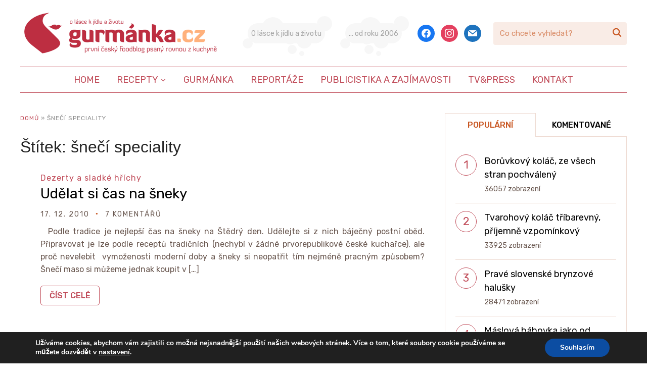

--- FILE ---
content_type: text/html; charset=UTF-8
request_url: https://www.gurmanka.cz/stitek/sneci-speciality
body_size: 13782
content:
<!DOCTYPE html>
<html lang="cs">
<head>
    <meta charset="UTF-8">
    <meta name="viewport" content="width=device-width, initial-scale=1.0">
    <link rel="profile" href="http://gmpg.org/xfn/11">
    <link rel="pingback" href="https://www.gurmanka.cz/xmlrpc.php">
    <link rel="preload" as="font" href="https://www.gurmanka.cz/wp-content/themes/wpzoom-cookely/fonts/cookely.ttf" type="font/ttf" crossorigin>

    <meta name='robots' content='index, follow, max-image-preview:large, max-snippet:-1, max-video-preview:-1' />

	<!-- This site is optimized with the Yoast SEO plugin v19.4 - https://yoast.com/wordpress/plugins/seo/ -->
	<title>šnečí speciality Archivy - Gurmánka.cz</title>
	<link rel="canonical" href="https://www.gurmanka.cz/stitek/sneci-speciality" />
	<meta property="og:locale" content="cs_CZ" />
	<meta property="og:type" content="article" />
	<meta property="og:title" content="šnečí speciality Archivy - Gurmánka.cz" />
	<meta property="og:url" content="https://www.gurmanka.cz/stitek/sneci-speciality" />
	<meta property="og:site_name" content="Gurmánka.cz" />
	<meta name="twitter:card" content="summary_large_image" />
	<script type="application/ld+json" class="yoast-schema-graph">{"@context":"https://schema.org","@graph":[{"@type":"Organization","@id":"https://www.gurmanka.cz/#organization","name":"Gurmánka.cz","url":"https://www.gurmanka.cz/","sameAs":[],"logo":{"@type":"ImageObject","inLanguage":"cs","@id":"https://www.gurmanka.cz/#/schema/logo/image/","url":"https://www.gurmanka.cz/wp-content/uploads/2021/03/gurmanka-logo.png","contentUrl":"https://www.gurmanka.cz/wp-content/uploads/2021/03/gurmanka-logo.png","width":800,"height":184,"caption":"Gurmánka.cz"},"image":{"@id":"https://www.gurmanka.cz/#/schema/logo/image/"}},{"@type":"WebSite","@id":"https://www.gurmanka.cz/#website","url":"https://www.gurmanka.cz/","name":"Gurmánka.cz","description":"První český foodblog psaný rovnou z kuchyně!","publisher":{"@id":"https://www.gurmanka.cz/#organization"},"potentialAction":[{"@type":"SearchAction","target":{"@type":"EntryPoint","urlTemplate":"https://www.gurmanka.cz/?s={search_term_string}"},"query-input":"required name=search_term_string"}],"inLanguage":"cs"},{"@type":"CollectionPage","@id":"https://www.gurmanka.cz/stitek/sneci-speciality","url":"https://www.gurmanka.cz/stitek/sneci-speciality","name":"šnečí speciality Archivy - Gurmánka.cz","isPartOf":{"@id":"https://www.gurmanka.cz/#website"},"breadcrumb":{"@id":"https://www.gurmanka.cz/stitek/sneci-speciality#breadcrumb"},"inLanguage":"cs"},{"@type":"BreadcrumbList","@id":"https://www.gurmanka.cz/stitek/sneci-speciality#breadcrumb","itemListElement":[{"@type":"ListItem","position":1,"name":"Domů","item":"https://www.gurmanka.cz/"},{"@type":"ListItem","position":2,"name":"šnečí speciality"}]}]}</script>
	<!-- / Yoast SEO plugin. -->


<link rel='dns-prefetch' href='//assets.pinterest.com' />
<link rel='dns-prefetch' href='//fonts.googleapis.com' />
<link rel='dns-prefetch' href='//secure.rating-widget.com' />
<link rel='dns-prefetch' href='//use.fontawesome.com' />
<link rel='dns-prefetch' href='//s.w.org' />
<link rel="alternate" type="application/rss+xml" title="Gurmánka.cz &raquo; RSS zdroj" href="https://www.gurmanka.cz/feed" />
<link rel="alternate" type="application/rss+xml" title="Gurmánka.cz &raquo; RSS komentářů" href="https://www.gurmanka.cz/comments/feed" />
<link rel="alternate" type="application/rss+xml" title="Gurmánka.cz &raquo; RSS pro štítek šnečí speciality" href="https://www.gurmanka.cz/stitek/sneci-speciality/feed" />
<style type="text/css" media="all">@font-face{font-family:'Bad Script';font-display:block;font-style:normal;font-weight:400;font-display:swap;src:url(https://fonts.gstatic.com/s/badscript/v18/6NUT8F6PJgbFWQn47_x7pOYkzP9Ddt2Wew.woff2) format('woff2');unicode-range:U+0460-052F,U+1C80-1C8A,U+20B4,U+2DE0-2DFF,U+A640-A69F,U+FE2E-FE2F}@font-face{font-family:'Bad Script';font-display:block;font-style:normal;font-weight:400;font-display:swap;src:url(https://fonts.gstatic.com/s/badscript/v18/6NUT8F6PJgbFWQn47_x7pO8kzP9Ddt2Wew.woff2) format('woff2');unicode-range:U+0301,U+0400-045F,U+0490-0491,U+04B0-04B1,U+2116}@font-face{font-family:'Bad Script';font-display:block;font-style:normal;font-weight:400;font-display:swap;src:url(https://fonts.gstatic.com/s/badscript/v18/6NUT8F6PJgbFWQn47_x7pOQkzP9Ddt2Wew.woff2) format('woff2');unicode-range:U+0102-0103,U+0110-0111,U+0128-0129,U+0168-0169,U+01A0-01A1,U+01AF-01B0,U+0300-0301,U+0303-0304,U+0308-0309,U+0323,U+0329,U+1EA0-1EF9,U+20AB}@font-face{font-family:'Bad Script';font-display:block;font-style:normal;font-weight:400;font-display:swap;src:url(https://fonts.gstatic.com/s/badscript/v18/6NUT8F6PJgbFWQn47_x7pOUkzP9Ddt2Wew.woff2) format('woff2');unicode-range:U+0100-02BA,U+02BD-02C5,U+02C7-02CC,U+02CE-02D7,U+02DD-02FF,U+0304,U+0308,U+0329,U+1D00-1DBF,U+1E00-1E9F,U+1EF2-1EFF,U+2020,U+20A0-20AB,U+20AD-20C0,U+2113,U+2C60-2C7F,U+A720-A7FF}@font-face{font-family:'Bad Script';font-display:block;font-style:normal;font-weight:400;font-display:swap;src:url(https://fonts.gstatic.com/s/badscript/v18/6NUT8F6PJgbFWQn47_x7pOskzP9Ddt0.woff2) format('woff2');unicode-range:U+0000-00FF,U+0131,U+0152-0153,U+02BB-02BC,U+02C6,U+02DA,U+02DC,U+0304,U+0308,U+0329,U+2000-206F,U+20AC,U+2122,U+2191,U+2193,U+2212,U+2215,U+FEFF,U+FFFD}@font-face{font-family:'Roboto Condensed';font-style:italic;font-weight:400;font-display:swap;src:url(https://fonts.gstatic.com/s/robotocondensed/v31/ieVj2ZhZI2eCN5jzbjEETS9weq8-19eLAgM9QPFUex17.woff2) format('woff2');unicode-range:U+0460-052F,U+1C80-1C8A,U+20B4,U+2DE0-2DFF,U+A640-A69F,U+FE2E-FE2F}@font-face{font-family:'Roboto Condensed';font-style:italic;font-weight:400;font-display:swap;src:url(https://fonts.gstatic.com/s/robotocondensed/v31/ieVj2ZhZI2eCN5jzbjEETS9weq8-19eLCwM9QPFUex17.woff2) format('woff2');unicode-range:U+0301,U+0400-045F,U+0490-0491,U+04B0-04B1,U+2116}@font-face{font-family:'Roboto Condensed';font-style:italic;font-weight:400;font-display:swap;src:url(https://fonts.gstatic.com/s/robotocondensed/v31/ieVj2ZhZI2eCN5jzbjEETS9weq8-19eLAwM9QPFUex17.woff2) format('woff2');unicode-range:U+1F00-1FFF}@font-face{font-family:'Roboto Condensed';font-style:italic;font-weight:400;font-display:swap;src:url(https://fonts.gstatic.com/s/robotocondensed/v31/ieVj2ZhZI2eCN5jzbjEETS9weq8-19eLDAM9QPFUex17.woff2) format('woff2');unicode-range:U+0370-0377,U+037A-037F,U+0384-038A,U+038C,U+038E-03A1,U+03A3-03FF}@font-face{font-family:'Roboto Condensed';font-style:italic;font-weight:400;font-display:swap;src:url(https://fonts.gstatic.com/s/robotocondensed/v31/ieVj2ZhZI2eCN5jzbjEETS9weq8-19eLAAM9QPFUex17.woff2) format('woff2');unicode-range:U+0102-0103,U+0110-0111,U+0128-0129,U+0168-0169,U+01A0-01A1,U+01AF-01B0,U+0300-0301,U+0303-0304,U+0308-0309,U+0323,U+0329,U+1EA0-1EF9,U+20AB}@font-face{font-family:'Roboto Condensed';font-style:italic;font-weight:400;font-display:swap;src:url(https://fonts.gstatic.com/s/robotocondensed/v31/ieVj2ZhZI2eCN5jzbjEETS9weq8-19eLAQM9QPFUex17.woff2) format('woff2');unicode-range:U+0100-02BA,U+02BD-02C5,U+02C7-02CC,U+02CE-02D7,U+02DD-02FF,U+0304,U+0308,U+0329,U+1D00-1DBF,U+1E00-1E9F,U+1EF2-1EFF,U+2020,U+20A0-20AB,U+20AD-20C0,U+2113,U+2C60-2C7F,U+A720-A7FF}@font-face{font-family:'Roboto Condensed';font-style:italic;font-weight:400;font-display:swap;src:url(https://fonts.gstatic.com/s/robotocondensed/v31/ieVj2ZhZI2eCN5jzbjEETS9weq8-19eLDwM9QPFUew.woff2) format('woff2');unicode-range:U+0000-00FF,U+0131,U+0152-0153,U+02BB-02BC,U+02C6,U+02DA,U+02DC,U+0304,U+0308,U+0329,U+2000-206F,U+20AC,U+2122,U+2191,U+2193,U+2212,U+2215,U+FEFF,U+FFFD}@font-face{font-family:'Roboto Condensed';font-style:italic;font-weight:700;font-display:swap;src:url(https://fonts.gstatic.com/s/robotocondensed/v31/ieVj2ZhZI2eCN5jzbjEETS9weq8-19eLAgM9QPFUex17.woff2) format('woff2');unicode-range:U+0460-052F,U+1C80-1C8A,U+20B4,U+2DE0-2DFF,U+A640-A69F,U+FE2E-FE2F}@font-face{font-family:'Roboto Condensed';font-style:italic;font-weight:700;font-display:swap;src:url(https://fonts.gstatic.com/s/robotocondensed/v31/ieVj2ZhZI2eCN5jzbjEETS9weq8-19eLCwM9QPFUex17.woff2) format('woff2');unicode-range:U+0301,U+0400-045F,U+0490-0491,U+04B0-04B1,U+2116}@font-face{font-family:'Roboto Condensed';font-style:italic;font-weight:700;font-display:swap;src:url(https://fonts.gstatic.com/s/robotocondensed/v31/ieVj2ZhZI2eCN5jzbjEETS9weq8-19eLAwM9QPFUex17.woff2) format('woff2');unicode-range:U+1F00-1FFF}@font-face{font-family:'Roboto Condensed';font-style:italic;font-weight:700;font-display:swap;src:url(https://fonts.gstatic.com/s/robotocondensed/v31/ieVj2ZhZI2eCN5jzbjEETS9weq8-19eLDAM9QPFUex17.woff2) format('woff2');unicode-range:U+0370-0377,U+037A-037F,U+0384-038A,U+038C,U+038E-03A1,U+03A3-03FF}@font-face{font-family:'Roboto Condensed';font-style:italic;font-weight:700;font-display:swap;src:url(https://fonts.gstatic.com/s/robotocondensed/v31/ieVj2ZhZI2eCN5jzbjEETS9weq8-19eLAAM9QPFUex17.woff2) format('woff2');unicode-range:U+0102-0103,U+0110-0111,U+0128-0129,U+0168-0169,U+01A0-01A1,U+01AF-01B0,U+0300-0301,U+0303-0304,U+0308-0309,U+0323,U+0329,U+1EA0-1EF9,U+20AB}@font-face{font-family:'Roboto Condensed';font-style:italic;font-weight:700;font-display:swap;src:url(https://fonts.gstatic.com/s/robotocondensed/v31/ieVj2ZhZI2eCN5jzbjEETS9weq8-19eLAQM9QPFUex17.woff2) format('woff2');unicode-range:U+0100-02BA,U+02BD-02C5,U+02C7-02CC,U+02CE-02D7,U+02DD-02FF,U+0304,U+0308,U+0329,U+1D00-1DBF,U+1E00-1E9F,U+1EF2-1EFF,U+2020,U+20A0-20AB,U+20AD-20C0,U+2113,U+2C60-2C7F,U+A720-A7FF}@font-face{font-family:'Roboto Condensed';font-style:italic;font-weight:700;font-display:swap;src:url(https://fonts.gstatic.com/s/robotocondensed/v31/ieVj2ZhZI2eCN5jzbjEETS9weq8-19eLDwM9QPFUew.woff2) format('woff2');unicode-range:U+0000-00FF,U+0131,U+0152-0153,U+02BB-02BC,U+02C6,U+02DA,U+02DC,U+0304,U+0308,U+0329,U+2000-206F,U+20AC,U+2122,U+2191,U+2193,U+2212,U+2215,U+FEFF,U+FFFD}@font-face{font-family:'Roboto Condensed';font-display:block;font-style:normal;font-weight:400;font-display:swap;src:url(https://fonts.gstatic.com/s/robotocondensed/v31/ieVl2ZhZI2eCN5jzbjEETS9weq8-19-7DQk6YvNkeg.woff2) format('woff2');unicode-range:U+0460-052F,U+1C80-1C8A,U+20B4,U+2DE0-2DFF,U+A640-A69F,U+FE2E-FE2F}@font-face{font-family:'Roboto Condensed';font-display:block;font-style:normal;font-weight:400;font-display:swap;src:url(https://fonts.gstatic.com/s/robotocondensed/v31/ieVl2ZhZI2eCN5jzbjEETS9weq8-19a7DQk6YvNkeg.woff2) format('woff2');unicode-range:U+0301,U+0400-045F,U+0490-0491,U+04B0-04B1,U+2116}@font-face{font-family:'Roboto Condensed';font-display:block;font-style:normal;font-weight:400;font-display:swap;src:url(https://fonts.gstatic.com/s/robotocondensed/v31/ieVl2ZhZI2eCN5jzbjEETS9weq8-1967DQk6YvNkeg.woff2) format('woff2');unicode-range:U+1F00-1FFF}@font-face{font-family:'Roboto Condensed';font-display:block;font-style:normal;font-weight:400;font-display:swap;src:url(https://fonts.gstatic.com/s/robotocondensed/v31/ieVl2ZhZI2eCN5jzbjEETS9weq8-19G7DQk6YvNkeg.woff2) format('woff2');unicode-range:U+0370-0377,U+037A-037F,U+0384-038A,U+038C,U+038E-03A1,U+03A3-03FF}@font-face{font-family:'Roboto Condensed';font-display:block;font-style:normal;font-weight:400;font-display:swap;src:url(https://fonts.gstatic.com/s/robotocondensed/v31/ieVl2ZhZI2eCN5jzbjEETS9weq8-1927DQk6YvNkeg.woff2) format('woff2');unicode-range:U+0102-0103,U+0110-0111,U+0128-0129,U+0168-0169,U+01A0-01A1,U+01AF-01B0,U+0300-0301,U+0303-0304,U+0308-0309,U+0323,U+0329,U+1EA0-1EF9,U+20AB}@font-face{font-family:'Roboto Condensed';font-display:block;font-style:normal;font-weight:400;font-display:swap;src:url(https://fonts.gstatic.com/s/robotocondensed/v31/ieVl2ZhZI2eCN5jzbjEETS9weq8-19y7DQk6YvNkeg.woff2) format('woff2');unicode-range:U+0100-02BA,U+02BD-02C5,U+02C7-02CC,U+02CE-02D7,U+02DD-02FF,U+0304,U+0308,U+0329,U+1D00-1DBF,U+1E00-1E9F,U+1EF2-1EFF,U+2020,U+20A0-20AB,U+20AD-20C0,U+2113,U+2C60-2C7F,U+A720-A7FF}@font-face{font-family:'Roboto Condensed';font-display:block;font-style:normal;font-weight:400;font-display:swap;src:url(https://fonts.gstatic.com/s/robotocondensed/v31/ieVl2ZhZI2eCN5jzbjEETS9weq8-19K7DQk6YvM.woff2) format('woff2');unicode-range:U+0000-00FF,U+0131,U+0152-0153,U+02BB-02BC,U+02C6,U+02DA,U+02DC,U+0304,U+0308,U+0329,U+2000-206F,U+20AC,U+2122,U+2191,U+2193,U+2212,U+2215,U+FEFF,U+FFFD}@font-face{font-family:'Roboto Condensed';font-display:block;font-style:normal;font-weight:700;font-display:swap;src:url(https://fonts.gstatic.com/s/robotocondensed/v31/ieVl2ZhZI2eCN5jzbjEETS9weq8-19-7DQk6YvNkeg.woff2) format('woff2');unicode-range:U+0460-052F,U+1C80-1C8A,U+20B4,U+2DE0-2DFF,U+A640-A69F,U+FE2E-FE2F}@font-face{font-family:'Roboto Condensed';font-display:block;font-style:normal;font-weight:700;font-display:swap;src:url(https://fonts.gstatic.com/s/robotocondensed/v31/ieVl2ZhZI2eCN5jzbjEETS9weq8-19a7DQk6YvNkeg.woff2) format('woff2');unicode-range:U+0301,U+0400-045F,U+0490-0491,U+04B0-04B1,U+2116}@font-face{font-family:'Roboto Condensed';font-display:block;font-style:normal;font-weight:700;font-display:swap;src:url(https://fonts.gstatic.com/s/robotocondensed/v31/ieVl2ZhZI2eCN5jzbjEETS9weq8-1967DQk6YvNkeg.woff2) format('woff2');unicode-range:U+1F00-1FFF}@font-face{font-family:'Roboto Condensed';font-display:block;font-style:normal;font-weight:700;font-display:swap;src:url(https://fonts.gstatic.com/s/robotocondensed/v31/ieVl2ZhZI2eCN5jzbjEETS9weq8-19G7DQk6YvNkeg.woff2) format('woff2');unicode-range:U+0370-0377,U+037A-037F,U+0384-038A,U+038C,U+038E-03A1,U+03A3-03FF}@font-face{font-family:'Roboto Condensed';font-display:block;font-style:normal;font-weight:700;font-display:swap;src:url(https://fonts.gstatic.com/s/robotocondensed/v31/ieVl2ZhZI2eCN5jzbjEETS9weq8-1927DQk6YvNkeg.woff2) format('woff2');unicode-range:U+0102-0103,U+0110-0111,U+0128-0129,U+0168-0169,U+01A0-01A1,U+01AF-01B0,U+0300-0301,U+0303-0304,U+0308-0309,U+0323,U+0329,U+1EA0-1EF9,U+20AB}@font-face{font-family:'Roboto Condensed';font-display:block;font-style:normal;font-weight:700;font-display:swap;src:url(https://fonts.gstatic.com/s/robotocondensed/v31/ieVl2ZhZI2eCN5jzbjEETS9weq8-19y7DQk6YvNkeg.woff2) format('woff2');unicode-range:U+0100-02BA,U+02BD-02C5,U+02C7-02CC,U+02CE-02D7,U+02DD-02FF,U+0304,U+0308,U+0329,U+1D00-1DBF,U+1E00-1E9F,U+1EF2-1EFF,U+2020,U+20A0-20AB,U+20AD-20C0,U+2113,U+2C60-2C7F,U+A720-A7FF}@font-face{font-family:'Roboto Condensed';font-display:block;font-style:normal;font-weight:700;font-display:swap;src:url(https://fonts.gstatic.com/s/robotocondensed/v31/ieVl2ZhZI2eCN5jzbjEETS9weq8-19K7DQk6YvM.woff2) format('woff2');unicode-range:U+0000-00FF,U+0131,U+0152-0153,U+02BB-02BC,U+02C6,U+02DA,U+02DC,U+0304,U+0308,U+0329,U+2000-206F,U+20AC,U+2122,U+2191,U+2193,U+2212,U+2215,U+FEFF,U+FFFD}@font-face{font-family:'Rubik';font-style:italic;font-weight:400;font-display:swap;src:url(https://fonts.gstatic.com/s/rubik/v31/iJWEBXyIfDnIV7nEnXu61E_c5IhGzg.woff2) format('woff2');unicode-range:U+0600-06FF,U+0750-077F,U+0870-088E,U+0890-0891,U+0897-08E1,U+08E3-08FF,U+200C-200E,U+2010-2011,U+204F,U+2E41,U+FB50-FDFF,U+FE70-FE74,U+FE76-FEFC,U+102E0-102FB,U+10E60-10E7E,U+10EC2-10EC4,U+10EFC-10EFF,U+1EE00-1EE03,U+1EE05-1EE1F,U+1EE21-1EE22,U+1EE24,U+1EE27,U+1EE29-1EE32,U+1EE34-1EE37,U+1EE39,U+1EE3B,U+1EE42,U+1EE47,U+1EE49,U+1EE4B,U+1EE4D-1EE4F,U+1EE51-1EE52,U+1EE54,U+1EE57,U+1EE59,U+1EE5B,U+1EE5D,U+1EE5F,U+1EE61-1EE62,U+1EE64,U+1EE67-1EE6A,U+1EE6C-1EE72,U+1EE74-1EE77,U+1EE79-1EE7C,U+1EE7E,U+1EE80-1EE89,U+1EE8B-1EE9B,U+1EEA1-1EEA3,U+1EEA5-1EEA9,U+1EEAB-1EEBB,U+1EEF0-1EEF1}@font-face{font-family:'Rubik';font-style:italic;font-weight:400;font-display:swap;src:url(https://fonts.gstatic.com/s/rubik/v31/iJWEBXyIfDnIV7nEnXO61E_c5IhGzg.woff2) format('woff2');unicode-range:U+0460-052F,U+1C80-1C8A,U+20B4,U+2DE0-2DFF,U+A640-A69F,U+FE2E-FE2F}@font-face{font-family:'Rubik';font-style:italic;font-weight:400;font-display:swap;src:url(https://fonts.gstatic.com/s/rubik/v31/iJWEBXyIfDnIV7nEnXq61E_c5IhGzg.woff2) format('woff2');unicode-range:U+0301,U+0400-045F,U+0490-0491,U+04B0-04B1,U+2116}@font-face{font-family:'Rubik';font-style:italic;font-weight:400;font-display:swap;src:url(https://fonts.gstatic.com/s/rubik/v31/iJWEBXyIfDnIV7nEnXy61E_c5IhGzg.woff2) format('woff2');unicode-range:U+0307-0308,U+0590-05FF,U+200C-2010,U+20AA,U+25CC,U+FB1D-FB4F}@font-face{font-family:'Rubik';font-style:italic;font-weight:400;font-display:swap;src:url(https://fonts.gstatic.com/s/rubik/v31/iJWEBXyIfDnIV7nEnXC61E_c5IhGzg.woff2) format('woff2');unicode-range:U+0100-02BA,U+02BD-02C5,U+02C7-02CC,U+02CE-02D7,U+02DD-02FF,U+0304,U+0308,U+0329,U+1D00-1DBF,U+1E00-1E9F,U+1EF2-1EFF,U+2020,U+20A0-20AB,U+20AD-20C0,U+2113,U+2C60-2C7F,U+A720-A7FF}@font-face{font-family:'Rubik';font-style:italic;font-weight:400;font-display:swap;src:url(https://fonts.gstatic.com/s/rubik/v31/iJWEBXyIfDnIV7nEnX661E_c5Ig.woff2) format('woff2');unicode-range:U+0000-00FF,U+0131,U+0152-0153,U+02BB-02BC,U+02C6,U+02DA,U+02DC,U+0304,U+0308,U+0329,U+2000-206F,U+20AC,U+2122,U+2191,U+2193,U+2212,U+2215,U+FEFF,U+FFFD}@font-face{font-family:'Rubik';font-style:italic;font-weight:700;font-display:swap;src:url(https://fonts.gstatic.com/s/rubik/v31/iJWEBXyIfDnIV7nEnXu61E_c5IhGzg.woff2) format('woff2');unicode-range:U+0600-06FF,U+0750-077F,U+0870-088E,U+0890-0891,U+0897-08E1,U+08E3-08FF,U+200C-200E,U+2010-2011,U+204F,U+2E41,U+FB50-FDFF,U+FE70-FE74,U+FE76-FEFC,U+102E0-102FB,U+10E60-10E7E,U+10EC2-10EC4,U+10EFC-10EFF,U+1EE00-1EE03,U+1EE05-1EE1F,U+1EE21-1EE22,U+1EE24,U+1EE27,U+1EE29-1EE32,U+1EE34-1EE37,U+1EE39,U+1EE3B,U+1EE42,U+1EE47,U+1EE49,U+1EE4B,U+1EE4D-1EE4F,U+1EE51-1EE52,U+1EE54,U+1EE57,U+1EE59,U+1EE5B,U+1EE5D,U+1EE5F,U+1EE61-1EE62,U+1EE64,U+1EE67-1EE6A,U+1EE6C-1EE72,U+1EE74-1EE77,U+1EE79-1EE7C,U+1EE7E,U+1EE80-1EE89,U+1EE8B-1EE9B,U+1EEA1-1EEA3,U+1EEA5-1EEA9,U+1EEAB-1EEBB,U+1EEF0-1EEF1}@font-face{font-family:'Rubik';font-style:italic;font-weight:700;font-display:swap;src:url(https://fonts.gstatic.com/s/rubik/v31/iJWEBXyIfDnIV7nEnXO61E_c5IhGzg.woff2) format('woff2');unicode-range:U+0460-052F,U+1C80-1C8A,U+20B4,U+2DE0-2DFF,U+A640-A69F,U+FE2E-FE2F}@font-face{font-family:'Rubik';font-style:italic;font-weight:700;font-display:swap;src:url(https://fonts.gstatic.com/s/rubik/v31/iJWEBXyIfDnIV7nEnXq61E_c5IhGzg.woff2) format('woff2');unicode-range:U+0301,U+0400-045F,U+0490-0491,U+04B0-04B1,U+2116}@font-face{font-family:'Rubik';font-style:italic;font-weight:700;font-display:swap;src:url(https://fonts.gstatic.com/s/rubik/v31/iJWEBXyIfDnIV7nEnXy61E_c5IhGzg.woff2) format('woff2');unicode-range:U+0307-0308,U+0590-05FF,U+200C-2010,U+20AA,U+25CC,U+FB1D-FB4F}@font-face{font-family:'Rubik';font-style:italic;font-weight:700;font-display:swap;src:url(https://fonts.gstatic.com/s/rubik/v31/iJWEBXyIfDnIV7nEnXC61E_c5IhGzg.woff2) format('woff2');unicode-range:U+0100-02BA,U+02BD-02C5,U+02C7-02CC,U+02CE-02D7,U+02DD-02FF,U+0304,U+0308,U+0329,U+1D00-1DBF,U+1E00-1E9F,U+1EF2-1EFF,U+2020,U+20A0-20AB,U+20AD-20C0,U+2113,U+2C60-2C7F,U+A720-A7FF}@font-face{font-family:'Rubik';font-style:italic;font-weight:700;font-display:swap;src:url(https://fonts.gstatic.com/s/rubik/v31/iJWEBXyIfDnIV7nEnX661E_c5Ig.woff2) format('woff2');unicode-range:U+0000-00FF,U+0131,U+0152-0153,U+02BB-02BC,U+02C6,U+02DA,U+02DC,U+0304,U+0308,U+0329,U+2000-206F,U+20AC,U+2122,U+2191,U+2193,U+2212,U+2215,U+FEFF,U+FFFD}@font-face{font-family:'Rubik';font-display:block;font-style:normal;font-weight:400;font-display:swap;src:url(https://fonts.gstatic.com/s/rubik/v31/iJWKBXyIfDnIV7nErXyw023e1Ik.woff2) format('woff2');unicode-range:U+0600-06FF,U+0750-077F,U+0870-088E,U+0890-0891,U+0897-08E1,U+08E3-08FF,U+200C-200E,U+2010-2011,U+204F,U+2E41,U+FB50-FDFF,U+FE70-FE74,U+FE76-FEFC,U+102E0-102FB,U+10E60-10E7E,U+10EC2-10EC4,U+10EFC-10EFF,U+1EE00-1EE03,U+1EE05-1EE1F,U+1EE21-1EE22,U+1EE24,U+1EE27,U+1EE29-1EE32,U+1EE34-1EE37,U+1EE39,U+1EE3B,U+1EE42,U+1EE47,U+1EE49,U+1EE4B,U+1EE4D-1EE4F,U+1EE51-1EE52,U+1EE54,U+1EE57,U+1EE59,U+1EE5B,U+1EE5D,U+1EE5F,U+1EE61-1EE62,U+1EE64,U+1EE67-1EE6A,U+1EE6C-1EE72,U+1EE74-1EE77,U+1EE79-1EE7C,U+1EE7E,U+1EE80-1EE89,U+1EE8B-1EE9B,U+1EEA1-1EEA3,U+1EEA5-1EEA9,U+1EEAB-1EEBB,U+1EEF0-1EEF1}@font-face{font-family:'Rubik';font-display:block;font-style:normal;font-weight:400;font-display:swap;src:url(https://fonts.gstatic.com/s/rubik/v31/iJWKBXyIfDnIV7nMrXyw023e1Ik.woff2) format('woff2');unicode-range:U+0460-052F,U+1C80-1C8A,U+20B4,U+2DE0-2DFF,U+A640-A69F,U+FE2E-FE2F}@font-face{font-family:'Rubik';font-display:block;font-style:normal;font-weight:400;font-display:swap;src:url(https://fonts.gstatic.com/s/rubik/v31/iJWKBXyIfDnIV7nFrXyw023e1Ik.woff2) format('woff2');unicode-range:U+0301,U+0400-045F,U+0490-0491,U+04B0-04B1,U+2116}@font-face{font-family:'Rubik';font-display:block;font-style:normal;font-weight:400;font-display:swap;src:url(https://fonts.gstatic.com/s/rubik/v31/iJWKBXyIfDnIV7nDrXyw023e1Ik.woff2) format('woff2');unicode-range:U+0307-0308,U+0590-05FF,U+200C-2010,U+20AA,U+25CC,U+FB1D-FB4F}@font-face{font-family:'Rubik';font-display:block;font-style:normal;font-weight:400;font-display:swap;src:url(https://fonts.gstatic.com/s/rubik/v31/iJWKBXyIfDnIV7nPrXyw023e1Ik.woff2) format('woff2');unicode-range:U+0100-02BA,U+02BD-02C5,U+02C7-02CC,U+02CE-02D7,U+02DD-02FF,U+0304,U+0308,U+0329,U+1D00-1DBF,U+1E00-1E9F,U+1EF2-1EFF,U+2020,U+20A0-20AB,U+20AD-20C0,U+2113,U+2C60-2C7F,U+A720-A7FF}@font-face{font-family:'Rubik';font-display:block;font-style:normal;font-weight:400;font-display:swap;src:url(https://fonts.gstatic.com/s/rubik/v31/iJWKBXyIfDnIV7nBrXyw023e.woff2) format('woff2');unicode-range:U+0000-00FF,U+0131,U+0152-0153,U+02BB-02BC,U+02C6,U+02DA,U+02DC,U+0304,U+0308,U+0329,U+2000-206F,U+20AC,U+2122,U+2191,U+2193,U+2212,U+2215,U+FEFF,U+FFFD}@font-face{font-family:'Rubik';font-display:block;font-style:normal;font-weight:500;font-display:swap;src:url(https://fonts.gstatic.com/s/rubik/v31/iJWKBXyIfDnIV7nErXyw023e1Ik.woff2) format('woff2');unicode-range:U+0600-06FF,U+0750-077F,U+0870-088E,U+0890-0891,U+0897-08E1,U+08E3-08FF,U+200C-200E,U+2010-2011,U+204F,U+2E41,U+FB50-FDFF,U+FE70-FE74,U+FE76-FEFC,U+102E0-102FB,U+10E60-10E7E,U+10EC2-10EC4,U+10EFC-10EFF,U+1EE00-1EE03,U+1EE05-1EE1F,U+1EE21-1EE22,U+1EE24,U+1EE27,U+1EE29-1EE32,U+1EE34-1EE37,U+1EE39,U+1EE3B,U+1EE42,U+1EE47,U+1EE49,U+1EE4B,U+1EE4D-1EE4F,U+1EE51-1EE52,U+1EE54,U+1EE57,U+1EE59,U+1EE5B,U+1EE5D,U+1EE5F,U+1EE61-1EE62,U+1EE64,U+1EE67-1EE6A,U+1EE6C-1EE72,U+1EE74-1EE77,U+1EE79-1EE7C,U+1EE7E,U+1EE80-1EE89,U+1EE8B-1EE9B,U+1EEA1-1EEA3,U+1EEA5-1EEA9,U+1EEAB-1EEBB,U+1EEF0-1EEF1}@font-face{font-family:'Rubik';font-display:block;font-style:normal;font-weight:500;font-display:swap;src:url(https://fonts.gstatic.com/s/rubik/v31/iJWKBXyIfDnIV7nMrXyw023e1Ik.woff2) format('woff2');unicode-range:U+0460-052F,U+1C80-1C8A,U+20B4,U+2DE0-2DFF,U+A640-A69F,U+FE2E-FE2F}@font-face{font-family:'Rubik';font-display:block;font-style:normal;font-weight:500;font-display:swap;src:url(https://fonts.gstatic.com/s/rubik/v31/iJWKBXyIfDnIV7nFrXyw023e1Ik.woff2) format('woff2');unicode-range:U+0301,U+0400-045F,U+0490-0491,U+04B0-04B1,U+2116}@font-face{font-family:'Rubik';font-display:block;font-style:normal;font-weight:500;font-display:swap;src:url(https://fonts.gstatic.com/s/rubik/v31/iJWKBXyIfDnIV7nDrXyw023e1Ik.woff2) format('woff2');unicode-range:U+0307-0308,U+0590-05FF,U+200C-2010,U+20AA,U+25CC,U+FB1D-FB4F}@font-face{font-family:'Rubik';font-display:block;font-style:normal;font-weight:500;font-display:swap;src:url(https://fonts.gstatic.com/s/rubik/v31/iJWKBXyIfDnIV7nPrXyw023e1Ik.woff2) format('woff2');unicode-range:U+0100-02BA,U+02BD-02C5,U+02C7-02CC,U+02CE-02D7,U+02DD-02FF,U+0304,U+0308,U+0329,U+1D00-1DBF,U+1E00-1E9F,U+1EF2-1EFF,U+2020,U+20A0-20AB,U+20AD-20C0,U+2113,U+2C60-2C7F,U+A720-A7FF}@font-face{font-family:'Rubik';font-display:block;font-style:normal;font-weight:500;font-display:swap;src:url(https://fonts.gstatic.com/s/rubik/v31/iJWKBXyIfDnIV7nBrXyw023e.woff2) format('woff2');unicode-range:U+0000-00FF,U+0131,U+0152-0153,U+02BB-02BC,U+02C6,U+02DA,U+02DC,U+0304,U+0308,U+0329,U+2000-206F,U+20AC,U+2122,U+2191,U+2193,U+2212,U+2215,U+FEFF,U+FFFD}@font-face{font-family:'Rubik';font-display:block;font-style:normal;font-weight:600;font-display:swap;src:url(https://fonts.gstatic.com/s/rubik/v31/iJWKBXyIfDnIV7nErXyw023e1Ik.woff2) format('woff2');unicode-range:U+0600-06FF,U+0750-077F,U+0870-088E,U+0890-0891,U+0897-08E1,U+08E3-08FF,U+200C-200E,U+2010-2011,U+204F,U+2E41,U+FB50-FDFF,U+FE70-FE74,U+FE76-FEFC,U+102E0-102FB,U+10E60-10E7E,U+10EC2-10EC4,U+10EFC-10EFF,U+1EE00-1EE03,U+1EE05-1EE1F,U+1EE21-1EE22,U+1EE24,U+1EE27,U+1EE29-1EE32,U+1EE34-1EE37,U+1EE39,U+1EE3B,U+1EE42,U+1EE47,U+1EE49,U+1EE4B,U+1EE4D-1EE4F,U+1EE51-1EE52,U+1EE54,U+1EE57,U+1EE59,U+1EE5B,U+1EE5D,U+1EE5F,U+1EE61-1EE62,U+1EE64,U+1EE67-1EE6A,U+1EE6C-1EE72,U+1EE74-1EE77,U+1EE79-1EE7C,U+1EE7E,U+1EE80-1EE89,U+1EE8B-1EE9B,U+1EEA1-1EEA3,U+1EEA5-1EEA9,U+1EEAB-1EEBB,U+1EEF0-1EEF1}@font-face{font-family:'Rubik';font-display:block;font-style:normal;font-weight:600;font-display:swap;src:url(https://fonts.gstatic.com/s/rubik/v31/iJWKBXyIfDnIV7nMrXyw023e1Ik.woff2) format('woff2');unicode-range:U+0460-052F,U+1C80-1C8A,U+20B4,U+2DE0-2DFF,U+A640-A69F,U+FE2E-FE2F}@font-face{font-family:'Rubik';font-display:block;font-style:normal;font-weight:600;font-display:swap;src:url(https://fonts.gstatic.com/s/rubik/v31/iJWKBXyIfDnIV7nFrXyw023e1Ik.woff2) format('woff2');unicode-range:U+0301,U+0400-045F,U+0490-0491,U+04B0-04B1,U+2116}@font-face{font-family:'Rubik';font-display:block;font-style:normal;font-weight:600;font-display:swap;src:url(https://fonts.gstatic.com/s/rubik/v31/iJWKBXyIfDnIV7nDrXyw023e1Ik.woff2) format('woff2');unicode-range:U+0307-0308,U+0590-05FF,U+200C-2010,U+20AA,U+25CC,U+FB1D-FB4F}@font-face{font-family:'Rubik';font-display:block;font-style:normal;font-weight:600;font-display:swap;src:url(https://fonts.gstatic.com/s/rubik/v31/iJWKBXyIfDnIV7nPrXyw023e1Ik.woff2) format('woff2');unicode-range:U+0100-02BA,U+02BD-02C5,U+02C7-02CC,U+02CE-02D7,U+02DD-02FF,U+0304,U+0308,U+0329,U+1D00-1DBF,U+1E00-1E9F,U+1EF2-1EFF,U+2020,U+20A0-20AB,U+20AD-20C0,U+2113,U+2C60-2C7F,U+A720-A7FF}@font-face{font-family:'Rubik';font-display:block;font-style:normal;font-weight:600;font-display:swap;src:url(https://fonts.gstatic.com/s/rubik/v31/iJWKBXyIfDnIV7nBrXyw023e.woff2) format('woff2');unicode-range:U+0000-00FF,U+0131,U+0152-0153,U+02BB-02BC,U+02C6,U+02DA,U+02DC,U+0304,U+0308,U+0329,U+2000-206F,U+20AC,U+2122,U+2191,U+2193,U+2212,U+2215,U+FEFF,U+FFFD}@font-face{font-family:'Rubik';font-display:block;font-style:normal;font-weight:700;font-display:swap;src:url(https://fonts.gstatic.com/s/rubik/v31/iJWKBXyIfDnIV7nErXyw023e1Ik.woff2) format('woff2');unicode-range:U+0600-06FF,U+0750-077F,U+0870-088E,U+0890-0891,U+0897-08E1,U+08E3-08FF,U+200C-200E,U+2010-2011,U+204F,U+2E41,U+FB50-FDFF,U+FE70-FE74,U+FE76-FEFC,U+102E0-102FB,U+10E60-10E7E,U+10EC2-10EC4,U+10EFC-10EFF,U+1EE00-1EE03,U+1EE05-1EE1F,U+1EE21-1EE22,U+1EE24,U+1EE27,U+1EE29-1EE32,U+1EE34-1EE37,U+1EE39,U+1EE3B,U+1EE42,U+1EE47,U+1EE49,U+1EE4B,U+1EE4D-1EE4F,U+1EE51-1EE52,U+1EE54,U+1EE57,U+1EE59,U+1EE5B,U+1EE5D,U+1EE5F,U+1EE61-1EE62,U+1EE64,U+1EE67-1EE6A,U+1EE6C-1EE72,U+1EE74-1EE77,U+1EE79-1EE7C,U+1EE7E,U+1EE80-1EE89,U+1EE8B-1EE9B,U+1EEA1-1EEA3,U+1EEA5-1EEA9,U+1EEAB-1EEBB,U+1EEF0-1EEF1}@font-face{font-family:'Rubik';font-display:block;font-style:normal;font-weight:700;font-display:swap;src:url(https://fonts.gstatic.com/s/rubik/v31/iJWKBXyIfDnIV7nMrXyw023e1Ik.woff2) format('woff2');unicode-range:U+0460-052F,U+1C80-1C8A,U+20B4,U+2DE0-2DFF,U+A640-A69F,U+FE2E-FE2F}@font-face{font-family:'Rubik';font-display:block;font-style:normal;font-weight:700;font-display:swap;src:url(https://fonts.gstatic.com/s/rubik/v31/iJWKBXyIfDnIV7nFrXyw023e1Ik.woff2) format('woff2');unicode-range:U+0301,U+0400-045F,U+0490-0491,U+04B0-04B1,U+2116}@font-face{font-family:'Rubik';font-display:block;font-style:normal;font-weight:700;font-display:swap;src:url(https://fonts.gstatic.com/s/rubik/v31/iJWKBXyIfDnIV7nDrXyw023e1Ik.woff2) format('woff2');unicode-range:U+0307-0308,U+0590-05FF,U+200C-2010,U+20AA,U+25CC,U+FB1D-FB4F}@font-face{font-family:'Rubik';font-display:block;font-style:normal;font-weight:700;font-display:swap;src:url(https://fonts.gstatic.com/s/rubik/v31/iJWKBXyIfDnIV7nPrXyw023e1Ik.woff2) format('woff2');unicode-range:U+0100-02BA,U+02BD-02C5,U+02C7-02CC,U+02CE-02D7,U+02DD-02FF,U+0304,U+0308,U+0329,U+1D00-1DBF,U+1E00-1E9F,U+1EF2-1EFF,U+2020,U+20A0-20AB,U+20AD-20C0,U+2113,U+2C60-2C7F,U+A720-A7FF}@font-face{font-family:'Rubik';font-display:block;font-style:normal;font-weight:700;font-display:swap;src:url(https://fonts.gstatic.com/s/rubik/v31/iJWKBXyIfDnIV7nBrXyw023e.woff2) format('woff2');unicode-range:U+0000-00FF,U+0131,U+0152-0153,U+02BB-02BC,U+02C6,U+02DA,U+02DC,U+0304,U+0308,U+0329,U+2000-206F,U+20AC,U+2122,U+2191,U+2193,U+2212,U+2215,U+FEFF,U+FFFD}</style>
<style id='wp-block-library-theme-inline-css' type='text/css'>
#start-resizable-editor-section{display:none}.wp-block-audio figcaption{color:#555;font-size:13px;text-align:center}.is-dark-theme .wp-block-audio figcaption{color:hsla(0,0%,100%,.65)}.wp-block-code{font-family:Menlo,Consolas,monaco,monospace;color:#1e1e1e;padding:.8em 1em;border:1px solid #ddd;border-radius:4px}.wp-block-embed figcaption{color:#555;font-size:13px;text-align:center}.is-dark-theme .wp-block-embed figcaption{color:hsla(0,0%,100%,.65)}.blocks-gallery-caption{color:#555;font-size:13px;text-align:center}.is-dark-theme .blocks-gallery-caption{color:hsla(0,0%,100%,.65)}.wp-block-image figcaption{color:#555;font-size:13px;text-align:center}.is-dark-theme .wp-block-image figcaption{color:hsla(0,0%,100%,.65)}.wp-block-pullquote{border-top:4px solid;border-bottom:4px solid;margin-bottom:1.75em;color:currentColor}.wp-block-pullquote__citation,.wp-block-pullquote cite,.wp-block-pullquote footer{color:currentColor;text-transform:uppercase;font-size:.8125em;font-style:normal}.wp-block-quote{border-left:.25em solid;margin:0 0 1.75em;padding-left:1em}.wp-block-quote cite,.wp-block-quote footer{color:currentColor;font-size:.8125em;position:relative;font-style:normal}.wp-block-quote.has-text-align-right{border-left:none;border-right:.25em solid;padding-left:0;padding-right:1em}.wp-block-quote.has-text-align-center{border:none;padding-left:0}.wp-block-quote.is-large,.wp-block-quote.is-style-large{border:none}.wp-block-search .wp-block-search__label{font-weight:700}.wp-block-group.has-background{padding:1.25em 2.375em;margin-top:0;margin-bottom:0}.wp-block-separator{border:none;border-bottom:2px solid;margin-left:auto;margin-right:auto;opacity:.4}.wp-block-separator:not(.is-style-wide):not(.is-style-dots){width:100px}.wp-block-separator.has-background:not(.is-style-dots){border-bottom:none;height:1px}.wp-block-separator.has-background:not(.is-style-wide):not(.is-style-dots){height:2px}.wp-block-table thead{border-bottom:3px solid}.wp-block-table tfoot{border-top:3px solid}.wp-block-table td,.wp-block-table th{padding:.5em;border:1px solid;word-break:normal}.wp-block-table figcaption{color:#555;font-size:13px;text-align:center}.is-dark-theme .wp-block-table figcaption{color:hsla(0,0%,100%,.65)}.wp-block-video figcaption{color:#555;font-size:13px;text-align:center}.is-dark-theme .wp-block-video figcaption{color:hsla(0,0%,100%,.65)}.wp-block-template-part.has-background{padding:1.25em 2.375em;margin-top:0;margin-bottom:0}#end-resizable-editor-section{display:none}
</style>
<link rel='stylesheet' id='cookely-style-color-default-css'  href='https://www.gurmanka.cz/wp-content/themes/wpzoom-cookely/styles/default.css' type='text/css' media='all' />
<link rel='stylesheet' id='wpo_min-header-0-css'  href='https://www.gurmanka.cz/wp-content/cache/wpo-minify/1758313638/assets/wpo-minify-header-bb30af01.min.css' type='text/css' media='all' />
<link rel='stylesheet' id='rw_toprated-css'  href='https://secure.rating-widget.com/css/wordpress/toprated.css?ck=Y2026M01D17&#038;ver=3.1.3' type='text/css' media='all' />
<link rel='stylesheet' id='rw_recommendations-css'  href='https://secure.rating-widget.com/css/widget/recommendations.css?ck=Y2026M01D17&#038;ver=3.1.3' type='text/css' media='all' />
<link rel='stylesheet' id='wpo_min-header-3-css'  href='https://www.gurmanka.cz/wp-content/cache/wpo-minify/1758313638/assets/wpo-minify-header-4c1f1564.min.css' type='text/css' media='all' />
<link rel='stylesheet' id='wpzoom-social-icons-genericons-css'  href='https://www.gurmanka.cz/wp-content/plugins/social-icons-widget-by-wpzoom/assets/css/genericons.css' type='text/css' media='all' />
<link rel='stylesheet' id='wpo_min-header-5-css'  href='https://www.gurmanka.cz/wp-content/cache/wpo-minify/1758313638/assets/wpo-minify-header-2291e330.min.css' type='text/css' media='all' />
<script type='text/javascript' id='wpo_min-header-0-js-extra'>
/* <![CDATA[ */
var _wpUtilSettings = {"ajax":{"url":"\/wp-admin\/admin-ajax.php"}};
var _wpUtilSettings = {"ajax":{"url":"\/wp-admin\/admin-ajax.php"}};
var rlArgs = {"script":"swipebox","selector":"lightbox","customEvents":"","activeGalleries":"1","animation":"1","hideCloseButtonOnMobile":"0","removeBarsOnMobile":"0","hideBars":"1","hideBarsDelay":"5000","videoMaxWidth":"1080","useSVG":"1","loopAtEnd":"0","woocommerce_gallery":"0","ajaxurl":"https:\/\/www.gurmanka.cz\/wp-admin\/admin-ajax.php","nonce":"72abe6e5bf","preview":"false","postId":"5278"};
/* ]]> */
</script>
<script type='text/javascript' src='https://www.gurmanka.cz/wp-content/cache/wpo-minify/1758313638/assets/wpo-minify-header-839097be.min.js' id='wpo_min-header-0-js'></script>
<link rel="https://api.w.org/" href="https://www.gurmanka.cz/wp-json/" /><link rel="alternate" type="application/json" href="https://www.gurmanka.cz/wp-json/wp/v2/tags/1679" /><link rel="EditURI" type="application/rsd+xml" title="RSD" href="https://www.gurmanka.cz/xmlrpc.php?rsd" />
<link rel="wlwmanifest" type="application/wlwmanifest+xml" href="https://www.gurmanka.cz/wp-includes/wlwmanifest.xml" /> 
<meta name="generator" content="WordPress 5.8.1" />
<!-- WPZOOM Theme / Framework -->
<meta name="generator" content="Cookely 1.1.0" />
<meta name="generator" content="WPZOOM Framework 1.9.9" />
<style type="text/css">
            @media screen and (max-width: 768px) {
                .navbar-brand-wpz .header_social { display: none !important; }
.navbar-brand-wpz .sb-search { display: none !important; }
            }
        </style>
<!-- Begin Theme Custom CSS -->
<style type="text/css" id="wpzoom-cookely-custom-css">
.top-navbar{display:none;}h1, h2, h3, h4, h5, h6{font-family:"Rubik";}.entry-title, .recent-posts .entry-title{font-weight:600;}.single h1.entry-title{font-weight:600;}.page h1.entry-title{font-weight:600;}
@media screen and (min-width: 769px){body{font-size:16px;}.navbar-brand-wpz h1{font-size:49px;}.navbar-brand-wpz .tagline{font-size:16px;}.widget h3.title{font-size:18px;}.entry-title, .recent-posts .entry-title{font-size:28px;}.single h1.entry-title{font-size:36px;}.page h1.entry-title{font-size:44px;}.footer-menu ul li{font-size:16px;}}
@media screen and (max-width: 768px){body{font-size:16px;}.navbar-brand-wpz h1{font-size:40px;}.navbar-brand-wpz .tagline{font-size:16px;}.widget h3.title{font-size:18px;}.entry-title, .recent-posts .entry-title{font-size:26px;}.single h1.entry-title{font-size:36px;}.page h1.entry-title{font-size:36px;}.footer-menu ul li{font-size:16px;}}
@media screen and (max-width: 480px){body{font-size:16px;}.navbar-brand-wpz h1{font-size:36px;}.navbar-brand-wpz .tagline{font-size:16px;}.widget h3.title{font-size:18px;}.entry-title, .recent-posts .entry-title{font-size:24px;}.single h1.entry-title{font-size:28px;}.page h1.entry-title{font-size:28px;}.footer-menu ul li{font-size:16px;}}
</style>
<!-- End Theme Custom CSS -->
<link rel="icon" href="https://www.gurmanka.cz/wp-content/uploads/2021/02/gurmanka-ico.png" sizes="32x32" />
<link rel="icon" href="https://www.gurmanka.cz/wp-content/uploads/2021/02/gurmanka-ico.png" sizes="192x192" />
<link rel="apple-touch-icon" href="https://www.gurmanka.cz/wp-content/uploads/2021/02/gurmanka-ico.png" />
<meta name="msapplication-TileImage" content="https://www.gurmanka.cz/wp-content/uploads/2021/02/gurmanka-ico.png" />
		<style type="text/css" id="wp-custom-css">
			a {
  color: #C14D5A; }

.main-navbar {
    border-top: 1px solid #C14D5A;
    border-bottom: 1px solid #C14D5A;
}
.cat-links a {
    color: #C14D5A;
}

.navbar-wpz > .current-menu-item > a, .navbar-wpz > .current_page_item > a {
    color: #C14D5A;
}

.widget .title {
    color: #C14D5A;
}


#archives-2, #categories-2, #meta-2, .footer-copyright {display: none}

.wpzoom-bio .wpz_about_button {
    background-color: #C14D5A;
}

/* #sidebar .wpzoom-bio P {
    text-align: left!important;
  
} */

.food-index-main #sidebar .widget, .food-index-main #sidebar .widget .title  { 
	text-align: center; }



#sidebar .wpzoom-kniha {   
    padding: 25px;
    background: #F9ECE6;
}

.wpzoom-kniha img {
    margin: 0 0 15px;
  
}



.wpzoom-kniha .wpz_about_button:hover {
    background-color: #C14D5A;
	color: white
}

.wpzoom-kniha .wpz_about_button {
    text-transform: uppercase;
    font-size: 16px;
    font-weight: 500;
    border: none;
    color: white;
	 border: 1px solid white;
	  background-color: green;
	border-radius: 5px;	
    -webkit-transition: 0.2s ease all;
    -o-transition: 0.2s ease all;
    transition: 0.2s ease all;
    clear: both;
    display: inline-block;
    width: auto;
    padding: 3px 20px;
    margin: 10px 0 15px;
}

.popular-recipes ol li::before {
    color: #C14D5A;
    border: 1px solid #C14D5A;
}

div.navigation span.current {
    background: #C14D5A;
}

.tag_list a {
     -webkit-box-shadow: none;
    box-shadow: none;
 }

.entry-content blockquote {
    color: #C14D5A;
    border-left: solid 3px #F9ECE6;
}



.tag_list h4 {
     display: block;
  
}
div.navigation a, div.navigation span.current 
{
    border-radius: 10px;
}

.readmore_button a, .wpzoom-bio .wpz_about_button {
    border-radius: 5px;	
    border: 1px solid #C14D5A;
	  background: none;
	  color: #C14D5A
}



.single .entry-content {
   text-align: justify; 
}

.entry-content img {
       margin: 10px;
}

.navbar-brand-wpz { 
    margin: 20px 0;
   
}

.home-widgetized-sections .widget .title {
	text-align: left; }

.home-widgetized-sections .widget .title a { color: #C14D5A; font-size: 20px;  text-transform: uppercase; }

.main-navbar.sticky { position: relative }

.adv_content, .adv_side {display: none}

.single h1.entry-title, .entry-title, .recent-posts .entry-title { font-weight: 400}


#wpzoom-bio-2 .content, #wpzoom-bio-3 .content, #wpzoom-kniha-3 .content, .entry-body .entry-content { text-align: justify!important}


.wp-block-wpzoom-recipe-card-block-ingredients {
    position: relative;
    color: #72563f;
	background-color: #fafafa; }

.wp-block-wpzoom-recipe-card-block-ingredients .ingredients-list>li {
	border-bottom: 1px solid #eae8e1; }

.wp-block-wpzoom-recipe-card-block-ingredients .ingredients-list>li::before {
	border: 2px solid #7a7a7a;}

.site-widgetized-section {
	margin: 0 0 20px 0;
}


.thought {
  display:flex;
  background-color:#f7f7f7;
  padding: 0 7px 0 7px;
  border-radius:30px;
  min-width:40px;
  max-width:220px;
  min-height:40px;
  margin:20px;
  position:relative;
  align-items:center;
  justify-content:center;
  text-align:center;
	color:#a4a4a4;
	font-size: 14px;
}
.thought:before,
.thought:after {
  content:"";
  background-color:#f7f7f7;
  border-radius:50%;
  display:block;
  position:absolute;
  z-index:-1;
}
.thought:before {
  width:44px;
  height:44px;
  top:-12px;
  left:28px;
  box-shadow:-50px 30px 0 -12px #f7f7f7;
}
.thought:after {
  bottom:-10px;
  right:26px;
  width:30px;
  height:30px;
  box-shadow:40px -34px 0 0 #f7f7f7,
             -28px -6px 0 -2px #f7f7f7,
             -24px 17px 0 -6px #f7f7f7,
             -5px 25px 0 -10px #f7f7f7;
  
}


.home .content-area:not(.full-layout) .recent-posts .post.sticky {
    background: #FFFFFF;
}
.entry-content blockquote {
    color: #C14D5A;
	border-left: solid 3px #C14D5A;
   }

.wp-block-pullquote {
border-top: 0px solid;
border-bottom: 0px solid;
padding: 0 0;
}

.wp-block-pullquote p {
    font-size: 1.2em;
}
		</style>
			<!-- Global site tag (gtag.js) - Google Analytics -->
<script async src="https://www.googletagmanager.com/gtag/js?id=UA-136614-21"></script>
<script>
  window.dataLayer = window.dataLayer || [];
  function gtag(){dataLayer.push(arguments);}
  gtag('js', new Date());

  gtag('config', 'UA-136614-21');
</script>

</head>
<body class="archive tag tag-sneci-speciality tag-1679 wp-custom-logo">

<div class="page-wrap">

    <header class="site-header">

        <nav class="top-navbar" role="navigation">

            <div class="inner-wrap">

                <div id="navbar-top">

                    
                </div><!-- #navbar-top -->

            </div><!-- ./inner-wrap -->

        </nav><!-- .navbar -->

        <div class="clear"></div>


        <div class="inner-wrap" id="header_wrapper_mob">

            

            <div class="navbar-brand-wpz">

                <div class="left-align">
					<a href="https://www.gurmanka.cz/" class="custom-logo-link" rel="home" itemprop="url" title="Gurmanka.cz"><img width="400" height="92" src="https://www.gurmanka.cz/wp-content/uploads/2021/02/logo-gurmanka.png" class="custom-logo" alt="Gurmanka.cz logo" loading="lazy"></a>
                    <!-- "?php cookely_custom_logo(); ? -->
	
                  <p style="margin-top:3px;text-align: center" class="tagline">
				<div class="thought">O lásce k jídlu a životu</div>
<div class="thought">... od roku 2006</div>
					  
					 <!--  O lásce k jídlu a životu - od roku 2006 <span style="color:#C14D5A; font-weight: 100"><i class="fa fa-thumbs-up w3-large"></i></span> --> <!--?php bloginfo('description');  ?--></p>
                </div>

                <div class="right-align">
                    <div class="header_social">
                        <div id="zoom-social-icons-widget-3" class="widget zoom-social-icons-widget"><h3 class="title"><span>Follow us</span></h3>
		
<ul class="zoom-social-icons-list zoom-social-icons-list--with-canvas zoom-social-icons-list--round zoom-social-icons-list--align-right zoom-social-icons-list--no-labels">

		
				<li class="zoom-social_icons-list__item">
		<a class="zoom-social_icons-list__link" href="https://www.facebook.com/sarka.skachova.5" target="_blank" >
									
						<span class="screen-reader-text">facebook</span>
			
						<span class="zoom-social_icons-list-span social-icon socicon socicon-facebook" data-hover-rule="background-color" data-hover-color="#1877F2" style="background-color : #1877F2; font-size: 18px; padding:8px" ></span>
			
					</a>
	</li>

	
				<li class="zoom-social_icons-list__item">
		<a class="zoom-social_icons-list__link" href="https://www.instagram.com/sarkaskachova/" target="_blank" >
									
						<span class="screen-reader-text">instagram</span>
			
						<span class="zoom-social_icons-list-span social-icon socicon socicon-instagram" data-hover-rule="background-color" data-hover-color="#e4405f" style="background-color : #e4405f; font-size: 18px; padding:8px" ></span>
			
					</a>
	</li>

	
				<li class="zoom-social_icons-list__item">
		<a class="zoom-social_icons-list__link" href="https://www.gurmanka.cz/kontakt" target="_blank" >
									
						<span class="screen-reader-text">mail</span>
			
						<span class="zoom-social_icons-list-span social-icon socicon socicon-mail" data-hover-rule="background-color" data-hover-color="#1e73be" style="background-color : #1e73be; font-size: 18px; padding:8px" ></span>
			
					</a>
	</li>

	
</ul>

		</div>                    </div>

                    <div id="sb-search" class="sb-search sb-search-open">
                        <form role="search" method="get" id="searchform" action="https://www.gurmanka.cz/">
	<input type="search" class="sb-search-input" placeholder="Co chcete vyhledat?"  name="s" id="s" value="" />
	<span class="sb-search-submit-wrap">
    <input type="submit" id="searchsubmit" class="sb-search-submit" value="Vyhledat" />
    	<span class="sb-icon-search">&#xe907;</span>
	</span>
</form>                    </div>
                </div>

            </div><!-- .navbar-brand -->

            <nav class="main-navbar" role="navigation">

                <div class="navbar-header-main">
                    <div id="menu-main-slide" class="menu-main-menu-container"><ul id="menu-main-menu" class="menu"><li id="menu-item-6137" class="menu-item menu-item-type-custom menu-item-object-custom menu-item-6137"><a href="/">Home</a></li>
<li id="menu-item-5758" class="menu-item menu-item-type-post_type menu-item-object-page menu-item-has-children menu-item-5758"><a href="https://www.gurmanka.cz/seznam-receptu">Recepty</a>
<ul class="sub-menu">
	<li id="menu-item-6066" class="menu-item menu-item-type-post_type menu-item-object-page menu-item-6066"><a href="https://www.gurmanka.cz/seznam-receptu">Seznam receptů</a></li>
	<li id="menu-item-12851" class="menu-item menu-item-type-taxonomy menu-item-object-category menu-item-12851"><a href="https://www.gurmanka.cz/rubrika/brambory">Brambory</a></li>
	<li id="menu-item-12852" class="menu-item menu-item-type-taxonomy menu-item-object-category menu-item-12852"><a href="https://www.gurmanka.cz/rubrika/dezerty-a-sladke-hrichy">Dezerty a sladké hříchy</a></li>
	<li id="menu-item-12853" class="menu-item menu-item-type-taxonomy menu-item-object-category menu-item-12853"><a href="https://www.gurmanka.cz/rubrika/domaci-konzervace">Domácí konzervace</a></li>
	<li id="menu-item-12854" class="menu-item menu-item-type-taxonomy menu-item-object-category menu-item-12854"><a href="https://www.gurmanka.cz/rubrika/drinky-a-napoje">Drinky a nápoje</a></li>
	<li id="menu-item-12856" class="menu-item menu-item-type-taxonomy menu-item-object-category menu-item-12856"><a href="https://www.gurmanka.cz/rubrika/grilovani-bbq">Grilování / BBQ</a></li>
	<li id="menu-item-12857" class="menu-item menu-item-type-taxonomy menu-item-object-category menu-item-12857"><a href="https://www.gurmanka.cz/rubrika/houby">Houby</a></li>
	<li id="menu-item-12859" class="menu-item menu-item-type-taxonomy menu-item-object-category menu-item-12859"><a href="https://www.gurmanka.cz/rubrika/lusteniny">Luštěniny</a></li>
	<li id="menu-item-12860" class="menu-item menu-item-type-taxonomy menu-item-object-category menu-item-12860"><a href="https://www.gurmanka.cz/rubrika/maso">Maso</a></li>
	<li id="menu-item-12861" class="menu-item menu-item-type-taxonomy menu-item-object-category menu-item-12861"><a href="https://www.gurmanka.cz/rubrika/ovoce-a-lesni-plody">Ovoce a lesní plody</a></li>
	<li id="menu-item-12862" class="menu-item menu-item-type-taxonomy menu-item-object-category menu-item-12862"><a href="https://www.gurmanka.cz/rubrika/polevky">Polévky</a></li>
	<li id="menu-item-12863" class="menu-item menu-item-type-taxonomy menu-item-object-category menu-item-12863"><a href="https://www.gurmanka.cz/rubrika/predkrmy-a-chutovky">Předkrmy a chuťovky</a></li>
	<li id="menu-item-12942" class="menu-item menu-item-type-taxonomy menu-item-object-category menu-item-12942"><a href="https://www.gurmanka.cz/rubrika/prilohy">Přílohy</a></li>
	<li id="menu-item-12865" class="menu-item menu-item-type-taxonomy menu-item-object-category menu-item-12865"><a href="https://www.gurmanka.cz/rubrika/quiche">Quiche</a></li>
	<li id="menu-item-12866" class="menu-item menu-item-type-taxonomy menu-item-object-category menu-item-12866"><a href="https://www.gurmanka.cz/rubrika/ryby">Ryby</a></li>
	<li id="menu-item-12867" class="menu-item menu-item-type-taxonomy menu-item-object-category menu-item-12867"><a href="https://www.gurmanka.cz/rubrika/ryze">Rýže</a></li>
	<li id="menu-item-12868" class="menu-item menu-item-type-taxonomy menu-item-object-category menu-item-12868"><a href="https://www.gurmanka.cz/rubrika/testoviny">Těstoviny</a></li>
	<li id="menu-item-12869" class="menu-item menu-item-type-taxonomy menu-item-object-category menu-item-12869"><a href="https://www.gurmanka.cz/rubrika/vegetarianske">Vegetariánské</a></li>
	<li id="menu-item-12870" class="menu-item menu-item-type-taxonomy menu-item-object-category menu-item-12870"><a href="https://www.gurmanka.cz/rubrika/zelenina-a-salaty">Zelenina a saláty</a></li>
</ul>
</li>
<li id="menu-item-12440" class="menu-item menu-item-type-post_type menu-item-object-page menu-item-12440"><a href="https://www.gurmanka.cz/gurmanka">Gurmánka</a></li>
<li id="menu-item-12946" class="menu-item menu-item-type-taxonomy menu-item-object-category menu-item-12946"><a href="https://www.gurmanka.cz/rubrika/reportaze">Reportáže</a></li>
<li id="menu-item-13033" class="menu-item menu-item-type-taxonomy menu-item-object-category menu-item-13033"><a href="https://www.gurmanka.cz/rubrika/publicistika-a-zajimavosti">Publicistika a zajímavosti</a></li>
<li id="menu-item-6188" class="menu-item menu-item-type-custom menu-item-object-custom menu-item-6188"><a href="/tvpress/">TV&#038;Press</a></li>
<li id="menu-item-11763" class="menu-item menu-item-type-post_type menu-item-object-page menu-item-11763"><a href="https://www.gurmanka.cz/kontakt">Kontakt</a></li>
</ul></div>
                </div>

                <div id="navbar-main">

                    <div class="menu-main-menu-container"><ul id="menu-main-menu-1" class="navbar-wpz dropdown sf-menu"><li class="menu-item menu-item-type-custom menu-item-object-custom menu-item-6137"><a href="/">Home</a></li>
<li class="menu-item menu-item-type-post_type menu-item-object-page menu-item-has-children menu-item-5758"><a href="https://www.gurmanka.cz/seznam-receptu">Recepty</a>
<ul class="sub-menu">
	<li class="menu-item menu-item-type-post_type menu-item-object-page menu-item-6066"><a href="https://www.gurmanka.cz/seznam-receptu">Seznam receptů</a></li>
	<li class="menu-item menu-item-type-taxonomy menu-item-object-category menu-item-12851"><a href="https://www.gurmanka.cz/rubrika/brambory">Brambory</a></li>
	<li class="menu-item menu-item-type-taxonomy menu-item-object-category menu-item-12852"><a href="https://www.gurmanka.cz/rubrika/dezerty-a-sladke-hrichy">Dezerty a sladké hříchy</a></li>
	<li class="menu-item menu-item-type-taxonomy menu-item-object-category menu-item-12853"><a href="https://www.gurmanka.cz/rubrika/domaci-konzervace">Domácí konzervace</a></li>
	<li class="menu-item menu-item-type-taxonomy menu-item-object-category menu-item-12854"><a href="https://www.gurmanka.cz/rubrika/drinky-a-napoje">Drinky a nápoje</a></li>
	<li class="menu-item menu-item-type-taxonomy menu-item-object-category menu-item-12856"><a href="https://www.gurmanka.cz/rubrika/grilovani-bbq">Grilování / BBQ</a></li>
	<li class="menu-item menu-item-type-taxonomy menu-item-object-category menu-item-12857"><a href="https://www.gurmanka.cz/rubrika/houby">Houby</a></li>
	<li class="menu-item menu-item-type-taxonomy menu-item-object-category menu-item-12859"><a href="https://www.gurmanka.cz/rubrika/lusteniny">Luštěniny</a></li>
	<li class="menu-item menu-item-type-taxonomy menu-item-object-category menu-item-12860"><a href="https://www.gurmanka.cz/rubrika/maso">Maso</a></li>
	<li class="menu-item menu-item-type-taxonomy menu-item-object-category menu-item-12861"><a href="https://www.gurmanka.cz/rubrika/ovoce-a-lesni-plody">Ovoce a lesní plody</a></li>
	<li class="menu-item menu-item-type-taxonomy menu-item-object-category menu-item-12862"><a href="https://www.gurmanka.cz/rubrika/polevky">Polévky</a></li>
	<li class="menu-item menu-item-type-taxonomy menu-item-object-category menu-item-12863"><a href="https://www.gurmanka.cz/rubrika/predkrmy-a-chutovky">Předkrmy a chuťovky</a></li>
	<li class="menu-item menu-item-type-taxonomy menu-item-object-category menu-item-12942"><a href="https://www.gurmanka.cz/rubrika/prilohy">Přílohy</a></li>
	<li class="menu-item menu-item-type-taxonomy menu-item-object-category menu-item-12865"><a href="https://www.gurmanka.cz/rubrika/quiche">Quiche</a></li>
	<li class="menu-item menu-item-type-taxonomy menu-item-object-category menu-item-12866"><a href="https://www.gurmanka.cz/rubrika/ryby">Ryby</a></li>
	<li class="menu-item menu-item-type-taxonomy menu-item-object-category menu-item-12867"><a href="https://www.gurmanka.cz/rubrika/ryze">Rýže</a></li>
	<li class="menu-item menu-item-type-taxonomy menu-item-object-category menu-item-12868"><a href="https://www.gurmanka.cz/rubrika/testoviny">Těstoviny</a></li>
	<li class="menu-item menu-item-type-taxonomy menu-item-object-category menu-item-12869"><a href="https://www.gurmanka.cz/rubrika/vegetarianske">Vegetariánské</a></li>
	<li class="menu-item menu-item-type-taxonomy menu-item-object-category menu-item-12870"><a href="https://www.gurmanka.cz/rubrika/zelenina-a-salaty">Zelenina a saláty</a></li>
</ul>
</li>
<li class="menu-item menu-item-type-post_type menu-item-object-page menu-item-12440"><a href="https://www.gurmanka.cz/gurmanka">Gurmánka</a></li>
<li class="menu-item menu-item-type-taxonomy menu-item-object-category menu-item-12946"><a href="https://www.gurmanka.cz/rubrika/reportaze">Reportáže</a></li>
<li class="menu-item menu-item-type-taxonomy menu-item-object-category menu-item-13033"><a href="https://www.gurmanka.cz/rubrika/publicistika-a-zajimavosti">Publicistika a zajímavosti</a></li>
<li class="menu-item menu-item-type-custom menu-item-object-custom menu-item-6188"><a href="/tvpress/">TV&#038;Press</a></li>
<li class="menu-item menu-item-type-post_type menu-item-object-page menu-item-11763"><a href="https://www.gurmanka.cz/kontakt">Kontakt</a></li>
</ul></div>

                </div><!-- #navbar-main -->

            </nav><!-- .navbar -->

        </div><!-- ./inner-wrap -->


    </header><!-- .site-header -->

    <div class="inner-wrap">
<main id="main" class="site-main" role="main">

    <section class="content-area">

        <div class="wpz_breadcrumbs"><span><span><a href="https://www.gurmanka.cz/">Domů</a> » <span class="breadcrumb_last" aria-current="page">šnečí speciality</span></span></span></div>
        <h2 class="section-title">Štítek: <span>šnečí speciality</span></h2>
        
        
            <section id="recent-posts" class="recent-posts list-view">

                
                    <article id="post-5278" class="regular-post post-5278 post type-post status-publish format-standard hentry category-dezerty-a-sladke-hrichy tag-postni-jidla tag-snailex tag-sneci-po-burgundsku tag-sneci-speciality tag-vanoce">

    
    <section class="entry-body">
	<span class="cat-links"><a href="https://www.gurmanka.cz/rubrika/dezerty-a-sladke-hrichy" rel="category tag">Dezerty a sladké hříchy</a></span>
	<h3 class="entry-title"><a href="https://www.gurmanka.cz/2010/12/udelat-si-cas-na-sneky" rel="bookmark">Udělat si čas na šneky</a></h3>
	<span class="entry-date"><time class="entry-date" datetime="2010-12-17T02:40:29+00:00">17. 12. 2010</time></span>
	<span class="comments-link"><a href="https://www.gurmanka.cz/2010/12/udelat-si-cas-na-sneky#comments">7 komentářů</a></span>
	
	<div class="entry-content"><p>  Podle tradice je nejlepší čas na šneky na Štědrý den. Udělejte si z nich báječný postní oběd. Připravovat je lze podle receptů tradičních (nechybí v žádné prvorepublikové české kuchařce), ale proč nevelebit  vymoženosti moderní doby a šneky si neopatřit tím nejméně pracným způsobem? Šnečí maso si můžeme jednak koupit v [&hellip;]</p>
</div>
	<div class="readmore_button"><a href="https://www.gurmanka.cz/2010/12/udelat-si-cas-na-sneky" title="Odkaz na Udělat si čas na šneky" rel="bookmark">Číst celé</a></div>
</section>
</article><!-- #post-5278 -->
                
            </section><!-- .recent-posts -->

            <div class="navigation">
    </div>
        
    </section><!-- .content-area -->

    
        
<section id="sidebar" class="site-sidebar">

    
    
			<div class="widget tabbertabs" id="wpzoom-tabber-4"><div class="tabber"><div id="wpzoom-popular-recipes-views-5" class="tabbertab popular-recipes"><h2 class="widgettitle">Populární</h2>
			
			<ol class="popular-recipes">
												<li><span class="list_wrapper"><a href="https://www.gurmanka.cz/2009/01/boruvkovy-kolac-ze-vsech-stran-pochvaleny" rel="bookmark" title="Permanent Link to Borůvkový koláč, ze všech stran pochválený">Borůvkový koláč, ze všech stran pochválený</a><br/><small>36057 zobrazení</small></span></li>
								<li><span class="list_wrapper"><a href="https://www.gurmanka.cz/2013/08/tvarohovy-kolac-tribarevny-prijemne-vzpominkovy" rel="bookmark" title="Permanent Link to Tvarohový koláč tříbarevný, příjemně vzpomínkový">Tvarohový koláč tříbarevný, příjemně vzpomínkový</a><br/><small>33925 zobrazení</small></span></li>
								<li><span class="list_wrapper"><a href="https://www.gurmanka.cz/2009/02/brynzove-halusky" rel="bookmark" title="Permanent Link to Pravé slovenské brynzové halušky">Pravé slovenské brynzové halušky</a><br/><small>28471 zobrazení</small></span></li>
								<li><span class="list_wrapper"><a href="https://www.gurmanka.cz/2009/11/maslova-babovka-jako-od-babicky" rel="bookmark" title="Permanent Link to Máslová bábovka jako od babičky (č. 98)">Máslová bábovka jako od babičky (č. 98)</a><br/><small>21504 zobrazení</small></span></li>
								<li><span class="list_wrapper"><a href="https://www.gurmanka.cz/2010/01/tvarohovy-kolac-jednoduse-genialni" rel="bookmark" title="Permanent Link to Tvarohový koláč &#8211; jednoduše geniální">Tvarohový koláč &#8211; jednoduše geniální</a><br/><small>18597 zobrazení</small></span></li>
							</ol>

			
            		 </div><div id="wpzoom-popular-recipes-comments-4" class="tabbertab popular-recipes"><h2 class="widgettitle">Komentované</h2>
<ol class='popular-posts'>
<li><span class='list_wrapper'><a href='https://www.gurmanka.cz/2009/01/jak-neudelat-ze-svestek-slivovici-premente-je-v-povidla' rel='bookmark'>ŠVESTKOVÁ POVIDLA bez míchání aneb jak neudělat ze švestek slivovici?</a><br/><small>251 komentáře</small></span></li>
<li><span class='list_wrapper'><a href='https://www.gurmanka.cz/2011/06/v-klubu-kitchen-aid' rel='bookmark'>V klubu KitchenAid</a><br/><small>237 komentáře</small></span></li>
<li><span class='list_wrapper'><a href='https://www.gurmanka.cz/2010/01/tvarohovy-kolac-jednoduse-genialni' rel='bookmark'>Tvarohový koláč &#8211; jednoduše geniální</a><br/><small>223 komentáře</small></span></li>
<li><span class='list_wrapper'><a href='https://www.gurmanka.cz/2009/01/boruvkovy-kolac-ze-vsech-stran-pochvaleny' rel='bookmark'>Borůvkový koláč, ze všech stran pochválený</a><br/><small>137 komentáře</small></span></li>
<li><span class='list_wrapper'><a href='https://www.gurmanka.cz/2008/09/pozvanka-na-rande-v-ceske-kuchyni' rel='bookmark'>Pozvánka na rande v české kuchyni</a><br/><small>127 komentáře</small></span></li>
</ol>
</div></div>
			<div class="clear"></div></div><div class="widget_text widget widget_custom_html" id="custom_html-7"><h3 class="title">Moje kniha</h3><div class="textwidget custom-html-widget"><div class="widget wpzoom-kniha" id="wpzoom-kniha-3"><h3 class="title">Kuchařka ze vsi</h3><img alt="Šárka Škachová" src="https://www.gurmanka.cz/wp-content/uploads/2021/02/kucharka_ze-vsi.jpg"  height="150" width="100%" loading="lazy"><div class="content"><p>Od jara do zimy - poznejte recepty českého venkova, využívejte přírodních zdrojů pro přípravu pokrmů! Tato kniha dýchá teplem domova, tradicemi českého venkova a láskou k dobrému jídlu. Je to klidné zastavení v kuchyni Šárky Škachové, známé autorky blogů gurmanka.cz a dolcevita.blog.cz. Recepty plynou knihou v čase od jara do zimy, využívají zdroje z přírody podle ročních období, zaměřují se i na klasické svátky, jako jsou Velikonoce a Vánoce. Začtení do této knihy vám přinese jak inspirace k vaření, tak příjemné asociace ze života…</p></div>
                <a class="wpz_about_button" href="https://www.knihydobrovsky.cz/kniha/kucharka-ze-vsi-od-gurmanka-cz-5119847">OBJEDNAT</a>

            <div class="cleaner">&nbsp;</div></div></div><div class="clear"></div></div>
            <div class="adv_side">

                            <a href="www.gurmanka.cz"><img src="https://www.gurmanka.cz/wp-content/uploads/2021/02/baner300.png" alt="" /></a>
            
        </div><!-- /.banner -->
    </section>

    
</main><!-- .site-main -->


    </div><!-- ./inner-wrap -->

    <footer id="colophon" class="site-footer" role="contentinfo">
		
		 
            <section class="site-widgetized-section section-footer">
                <div class="widgets clearfix">
                    <div class="widget zoom-instagram-widget" id="wpzoom_instagram_widget-3"><h3 class="title">Instagram</h3>&#8230;<div class="clear"></div></div>                </div>
            </section><!-- .site-widgetized-section -->

        
        
            <div class="footer-widgets widgets widget-columns-3">
                <div class="inner-wrap">

                    
                        <div class="column">
                            <div class="widget widget_text" id="text-3"><h3 class="title">Šárka Škachová</h3>			<div class="textwidget"><div class="meta">
<div class="left-align">
<p class="tagline" title="Klikněte společně s Shiftem pro úpravu tohoto prvku.">První český foodblog psaný rovnou z kuchyně!</p>
</div>
<div class="right-align">
<div class="header_social">
<div id="zoom-social-icons-widget-3" class="widget zoom-social-icons-widget" title="Kliknutím na zvolený widget (při současném stisknutí klávesy Shift) ho můžete začít rovnou upravovat." data-customize-widget-name="Social Icons by WPZOOM" data-customize-partial-id="widget[zoom-social-icons-widget-3]" data-customize-partial-type="widget" data-customize-partial-placement-context="{&quot;sidebar_id&quot;:&quot;header_social&quot;,&quot;sidebar_instance_number&quot;:1}" data-customize-widget-id="zoom-social-icons-widget-3"></div>
</div>
</div>
</div>
</div>
		<div class="clear"></div></div>                        </div><!-- .column -->

                    
                        <div class="column">
                            <div class="widget_text widget widget_custom_html" id="custom_html-13"><h3 class="title">Spolupracuji</h3><div class="textwidget custom-html-widget"><ul><li><a href="http://www.ceskatelevize.cz/">
	<img loading="lazy" width="300" height="44" src="/wp-content/uploads/2021/05/logo-ct2.png" alt="" class="wp-image-12727"></a></li><li style="margin: 30px 0 0 0"><a href="https://dvojka.rozhlas.cz/"><img loading="lazy" width="300" height="122" src="/wp-content/uploads/2021/08/CRo_Dvojka_logo-300x122.png" alt="ČRO 2" class="wp-image-12954" srcset="/wp-content/uploads/2021/08/CRo_Dvojka_logo-300x122.png 300w, /wp-content/uploads/2021/08/CRo_Dvojka_logo-380x154.png 380w, /wp-content/uploads/2021/08/CRo_Dvojka_logo.png 385w" sizes="(max-width: 300px) 100vw, 300px"></a></li></ul></div><div class="clear"></div></div>                        </div><!-- .column -->

                    
                        <div class="column">
                            <div class="widget_text widget widget_custom_html" id="custom_html-9"><div class="textwidget custom-html-widget"><ul><li><a href="http://webarchiv.cz/"><img src="http://www.gurmanka.cz/wp-content/uploads/2011/04/logo-webarchiv.png" alt="Gurmánka.cz je archivována webarchivem Národní knihovny"></a></li><li><a href="https://www.casopis-sfera.cz"><img src="/wp-content/uploads/2021/08/sfera.jpg" width="180" alt="časopis Sféra"></a></li></ul></div><div class="clear"></div></div>                        </div><!-- .column -->

                    
                </div>
            </div><!-- .footer-widgets -->

        
       


        <div class="inner-wrap">

            
                <div class="footer-menu">
                    <div class="menu-footer"><ul id="menu-footer" class="menu"><li id="menu-item-5402" class="menu-item menu-item-type-custom menu-item-object-custom menu-item-5402"><a href="http://demo.wpzoom.com/foodica/">Úvod</a></li>
<li id="menu-item-11769" class="menu-item menu-item-type-post_type menu-item-object-page menu-item-11769"><a href="https://www.gurmanka.cz/kontakt">Kontakt</a></li>
<li id="menu-item-6036" class="menu-item menu-item-type-post_type menu-item-object-page menu-item-6036"><a href="https://www.gurmanka.cz/privacy-policy-2">Privacy Policy</a></li>
<li id="menu-item-11770" class="menu-item menu-item-type-post_type menu-item-object-page menu-item-11770"><a href="https://www.gurmanka.cz/autorka">O autorce</a></li>
</ul></div>                </div>

            
            
                <section class="footer-social">
                    <div id="zoom-social-icons-widget-7" class="widget zoom-social-icons-widget"><h3 class="title"><span>Follow us</span></h3>
		
<ul class="zoom-social-icons-list zoom-social-icons-list--with-canvas zoom-social-icons-list--round zoom-social-icons-list--no-labels">

		
				<li class="zoom-social_icons-list__item">
		<a class="zoom-social_icons-list__link" href="https://www.facebook.com/sarka.skachova.5" target="_blank" >
									
						<span class="screen-reader-text">facebook</span>
			
						<span class="zoom-social_icons-list-span social-icon socicon socicon-facebook" data-hover-rule="background-color" data-hover-color="#1877F2" style="background-color : #1877F2; font-size: 18px; padding:8px" ></span>
			
					</a>
	</li>

	
				<li class="zoom-social_icons-list__item">
		<a class="zoom-social_icons-list__link" href="https://www.instagram.com/sarkaskachova/" target="_blank" >
									
						<span class="screen-reader-text">instagram</span>
			
						<span class="zoom-social_icons-list-span social-icon socicon socicon-instagram" data-hover-rule="background-color" data-hover-color="#e4405f" style="background-color : #e4405f; font-size: 18px; padding:8px" ></span>
			
					</a>
	</li>

	
				<li class="zoom-social_icons-list__item">
		<a class="zoom-social_icons-list__link" href="https://www.gurmanka.cz/kontakt" target="_blank" >
									
						<span class="screen-reader-text">mail</span>
			
						<span class="zoom-social_icons-list-span social-icon socicon socicon-mail" data-hover-rule="background-color" data-hover-color="#1e73be" style="background-color : #1e73be; font-size: 18px; padding:8px" ></span>
			
					</a>
	</li>

	
</ul>

		</div>                </section><!-- .home-widgetized-sections -->

            
            <div class="site-info">

				<span class="copyright">Copyright © 2021 <a href="https://www.gurmanka.cz/admin">Gurmánka.cz</a></span>
   <span class="designed-by"></span>
             

                
            </div><!-- .site-info -->

        </div><!-- .inner-wrap -->
    </footer><!-- #colophon -->

</div>
	<!--copyscapeskip-->
	<aside id="moove_gdpr_cookie_info_bar" class="moove-gdpr-info-bar-hidden moove-gdpr-align-center moove-gdpr-dark-scheme gdpr_infobar_postion_bottom" aria-label="Banner souborů cookie GDPR" style="display: none;">
	<div class="moove-gdpr-info-bar-container">
		<div class="moove-gdpr-info-bar-content">
		
<div class="moove-gdpr-cookie-notice">
  <p>Užíváme cookies, abychom vám zajistili co možná nejsnadnější použití našich webových stránek. Více o tom, které soubory cookie používáme se můžete dozvědět v <button  aria-haspopup="true" data-href="#moove_gdpr_cookie_modal" class="change-settings-button">nastavení</button>.</p>
</div>
<!--  .moove-gdpr-cookie-notice -->
		
<div class="moove-gdpr-button-holder">
			<button class="mgbutton moove-gdpr-infobar-allow-all gdpr-fbo-0" aria-label="Souhlasím" >Souhlasím</button>
		</div>
<!--  .button-container -->
		</div>
		<!-- moove-gdpr-info-bar-content -->
	</div>
	<!-- moove-gdpr-info-bar-container -->
	</aside>
	<!-- #moove_gdpr_cookie_info_bar -->
	<!--/copyscapeskip-->
<script type='text/javascript' id='wpo_min-footer-0-js-extra'>
/* <![CDATA[ */
var wpzoomRecipeCard = {"pluginURL":"https:\/\/www.gurmanka.cz\/wp-content\/plugins\/recipe-card-blocks-by-wpzoom\/","homeURL":"https:\/\/www.gurmanka.cz\/","permalinks":"\/%year%\/%monthnum%\/%postname%","ajax_url":"https:\/\/www.gurmanka.cz\/wp-admin\/admin-ajax.php","nonce":"c6a625bb51","api_nonce":"b97b3f3fb2"};
/* ]]> */
</script>
<script type='text/javascript' src='https://www.gurmanka.cz/wp-content/cache/wpo-minify/1758313638/assets/wpo-minify-footer-d2b30b12.min.js' id='wpo_min-footer-0-js'></script>
<script type='text/javascript' src='https://assets.pinterest.com/js/pinit.js' id='wpzoom-rcb-block-pinit-js'></script>
<script type='text/javascript' id='wpo_min-footer-2-js-extra'>
/* <![CDATA[ */
var zoomOptions = {"index_infinite_load_txt":"Na\u010d\u00edst dal\u0161\u00ed \u2026","index_infinite_loading_txt":"Na\u010d\u00edt\u00e1m \u2026"};
var moove_frontend_gdpr_scripts = {"ajaxurl":"https:\/\/www.gurmanka.cz\/wp-admin\/admin-ajax.php","post_id":"5278","plugin_dir":"https:\/\/www.gurmanka.cz\/wp-content\/plugins\/gdpr-cookie-compliance","show_icons":"all","is_page":"","ajax_cookie_removal":"false","strict_init":"2","enabled_default":{"strict":3,"third_party":1,"advanced":0,"performance":0,"preference":0},"geo_location":"false","force_reload":"false","is_single":"","hide_save_btn":"false","current_user":"0","cookie_expiration":"365","script_delay":"2000","close_btn_action":"1","close_btn_rdr":"","scripts_defined":"{\"cache\":true,\"header\":\"\",\"body\":\"\",\"footer\":\"\",\"thirdparty\":{\"header\":\"Cookies t\\u0159et\\u00edch stran\",\"body\":\"\",\"footer\":\"\"},\"strict\":{\"header\":\"\",\"body\":\"\",\"footer\":\"\"},\"advanced\":{\"header\":\"\",\"body\":\"\",\"footer\":\"\"}}","gdpr_scor":"true","wp_lang":"","wp_consent_api":"false","gdpr_nonce":"cc70f7ae1d"};
/* ]]> */
</script>
<script type='text/javascript' src='https://www.gurmanka.cz/wp-content/cache/wpo-minify/1758313638/assets/wpo-minify-footer-afc95a5f.min.js' id='wpo_min-footer-2-js'></script>

    
	<!--copyscapeskip-->
	<!-- V1 -->
	<dialog id="moove_gdpr_cookie_modal" class="gdpr_lightbox-hide" aria-modal="true" aria-label="Obrazovka nastavení GDPR">
	<div class="moove-gdpr-modal-content moove-clearfix logo-position-left moove_gdpr_modal_theme_v1">
		    
		<button class="moove-gdpr-modal-close" autofocus aria-label="Zavřít nastavení souborů cookie GDPR">
			<span class="gdpr-sr-only">Zavřít nastavení souborů cookie GDPR</span>
			<span class="gdpr-icon moovegdpr-arrow-close"></span>
		</button>
				<div class="moove-gdpr-modal-left-content">
		
<div class="moove-gdpr-company-logo-holder">
	<img src="https://www.gurmanka.cz/wp-content/plugins/gdpr-cookie-compliance/dist/images/gdpr-logo.png" alt="Gurmánka.cz"   width="350"  height="233"  class="img-responsive" />
</div>
<!--  .moove-gdpr-company-logo-holder -->
		<ul id="moove-gdpr-menu">
			
<li class="menu-item-on menu-item-privacy_overview menu-item-selected">
	<button data-href="#privacy_overview" class="moove-gdpr-tab-nav" aria-label="Přehled ochrany osobních údajů">
	<span class="gdpr-nav-tab-title">Přehled ochrany osobních údajů</span>
	</button>
</li>

	<li class="menu-item-strict-necessary-cookies menu-item-off">
	<button data-href="#strict-necessary-cookies" class="moove-gdpr-tab-nav" aria-label="Nutné soubory cookies">
		<span class="gdpr-nav-tab-title">Nutné soubory cookies</span>
	</button>
	</li>


	<li class="menu-item-off menu-item-third_party_cookies">
	<button data-href="#third_party_cookies" class="moove-gdpr-tab-nav" aria-label="Cookies třetích stran">
		<span class="gdpr-nav-tab-title">Cookies třetích stran</span>
	</button>
	</li>



		</ul>
		
<div class="moove-gdpr-branding-cnt">
			<a href="https://wordpress.org/plugins/gdpr-cookie-compliance/" rel="noopener noreferrer" target="_blank" class='moove-gdpr-branding'>Powered by&nbsp; <span>GDPR Cookie Compliance</span></a>
		</div>
<!--  .moove-gdpr-branding -->
		</div>
		<!--  .moove-gdpr-modal-left-content -->
		<div class="moove-gdpr-modal-right-content">
		<div class="moove-gdpr-modal-title">
			 
		</div>
		<!-- .moove-gdpr-modal-ritle -->
		<div class="main-modal-content">

			<div class="moove-gdpr-tab-content">
			
<div id="privacy_overview" class="moove-gdpr-tab-main">
		<span class="tab-title">Přehled ochrany osobních údajů</span>
		<div class="moove-gdpr-tab-main-content">
	<p>Tento web používá cookies, abychom vám mohli poskytnout co nejlepší uživatelský zážitek. Informace o souborech cookie jsou uloženy ve vašem prohlížeči a vykonávají funkce, jako je identifikace, že se vrátíte na náš web, a pomáhají našemu týmu pochopit, které části webu jsou pro vás nejzajímavější a nejužitečnější.</p>
		</div>
	<!--  .moove-gdpr-tab-main-content -->

</div>
<!-- #privacy_overview -->
			
  <div id="strict-necessary-cookies" class="moove-gdpr-tab-main" style="display:none">
    <span class="tab-title">Nutné soubory cookies</span>
    <div class="moove-gdpr-tab-main-content">
      <p>Tyto cookies by měly být povoleny vždy, abychom mohli uložit vaše předvolby pro nastavení.</p>
      <div class="moove-gdpr-status-bar gdpr-checkbox-disabled checkbox-selected">
        <div class="gdpr-cc-form-wrap">
          <div class="gdpr-cc-form-fieldset">
            <label class="cookie-switch" for="moove_gdpr_strict_cookies">    
              <span class="gdpr-sr-only">Povolit nebo zakázat cookies</span>        
              <input type="checkbox" aria-label="Nutné soubory cookies" disabled checked="checked"  value="check" name="moove_gdpr_strict_cookies" id="moove_gdpr_strict_cookies">
              <span class="cookie-slider cookie-round gdpr-sr" data-text-enable="Aktivováno" data-text-disabled="Neaktivní">
                <span class="gdpr-sr-label">
                  <span class="gdpr-sr-enable">Aktivováno</span>
                  <span class="gdpr-sr-disable">Neaktivní</span>
                </span>
              </span>
            </label>
          </div>
          <!-- .gdpr-cc-form-fieldset -->
        </div>
        <!-- .gdpr-cc-form-wrap -->
      </div>
      <!-- .moove-gdpr-status-bar -->
                                              
    </div>
    <!--  .moove-gdpr-tab-main-content -->
  </div>
  <!-- #strict-necesarry-cookies -->
			
  <div id="third_party_cookies" class="moove-gdpr-tab-main" style="display:none">
    <span class="tab-title">Cookies třetích stran</span>
    <div class="moove-gdpr-tab-main-content">
      <p>Tento web používá Google Analytics ke shromažďování anonymních informací, jako je počet návštěvníků webu a nejoblíbenější stránky.</p>
<p>Pokud tento soubor cookie povolíte, pomůže nám vylepšit naše webové stránky.</p>
      <div class="moove-gdpr-status-bar">
        <div class="gdpr-cc-form-wrap">
          <div class="gdpr-cc-form-fieldset">
            <label class="cookie-switch" for="moove_gdpr_performance_cookies">    
              <span class="gdpr-sr-only">Povolit nebo zakázat cookies</span>     
              <input type="checkbox" aria-label="Cookies třetích stran" value="check" name="moove_gdpr_performance_cookies" id="moove_gdpr_performance_cookies" >
              <span class="cookie-slider cookie-round gdpr-sr" data-text-enable="Aktivováno" data-text-disabled="Neaktivní">
                <span class="gdpr-sr-label">
                  <span class="gdpr-sr-enable">Aktivováno</span>
                  <span class="gdpr-sr-disable">Neaktivní</span>
                </span>
              </span>
            </label>
          </div>
          <!-- .gdpr-cc-form-fieldset -->
        </div>
        <!-- .gdpr-cc-form-wrap -->
      </div>
      <!-- .moove-gdpr-status-bar -->
             
    </div>
    <!--  .moove-gdpr-tab-main-content -->
  </div>
  <!-- #third_party_cookies -->
			
									
			</div>
			<!--  .moove-gdpr-tab-content -->
		</div>
		<!--  .main-modal-content -->
		<div class="moove-gdpr-modal-footer-content">
			<div class="moove-gdpr-button-holder">
						<button class="mgbutton moove-gdpr-modal-allow-all button-visible" aria-label="Povolit vše">Povolit vše</button>
								<button class="mgbutton moove-gdpr-modal-save-settings button-visible" aria-label="Uložit změny">Uložit změny</button>
				</div>
<!--  .moove-gdpr-button-holder -->
		</div>
		<!--  .moove-gdpr-modal-footer-content -->
		</div>
		<!--  .moove-gdpr-modal-right-content -->

		<div class="moove-clearfix"></div>

	</div>
	<!--  .moove-gdpr-modal-content -->
	</dialog>
	<!-- #moove_gdpr_cookie_modal -->
	<!--/copyscapeskip-->

</body>
</html>
<!-- Cached by WP-Optimize (gzip) - https://teamupdraft.com/wp-optimize/ - Last modified: 17. 1. 2026 8:49 (UTC:0) -->
